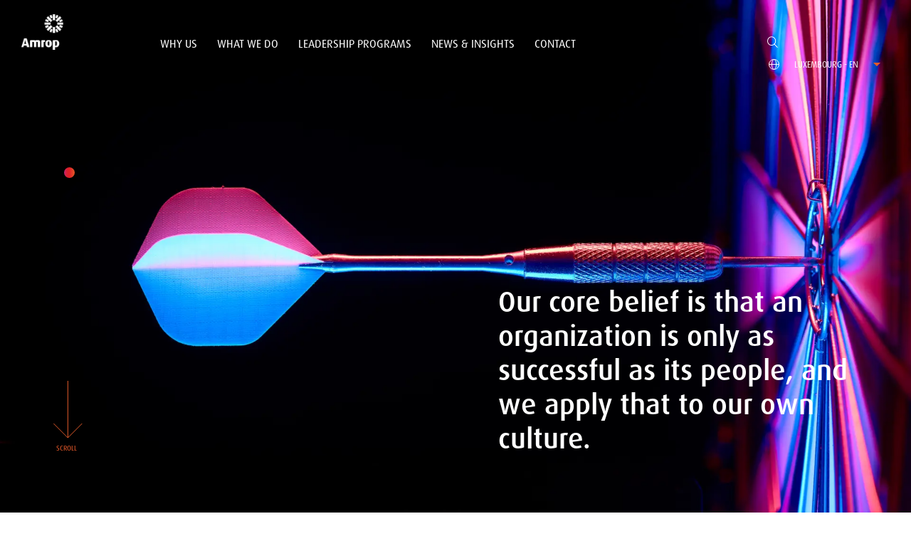

--- FILE ---
content_type: text/html; charset=utf-8
request_url: https://www.amrop.com/lu/en/why-us/our-team/
body_size: 8608
content:
<!DOCTYPE html>
<html lang="en">
<head>
    <meta http-equiv="Content-Type" content="text/html; charset=utf-8" />
    <meta http-equiv="X-UA-Compatible" content="IE=edge" />
    <meta name="viewport" content="width=device-width, initial-scale=1" />
    
        <title>Our Team | Amrop Luxembourg</title>
    <!--Facebook Open Graph-->
        <meta property="og:locale" content="en-LU" />
    <meta property="og:type" content="website" />
    <meta property="og:title" content="Our Team" />
    <meta property="og:description" content="Amrop Luxembourg is a member of the global Amrop Partnership, a world-class Leadership and Executive Search and Leadership Advisory consultancy firm." />
    <meta property="og:url" content="https://www.amrop.com/lu/en/why-us/our-team/">
        <meta property="og:image" content="https://www.amrop.com/media/5obpowux/shutterstock_1048705850-copy.jpg?rxy=0.90905218794835008,0.41532400803773156&amp;width=1200&amp;height=630&amp;v=1d8e464d0f661e0" />
        <meta property="og:image:type" content="image/jpg" />
        <meta property="og:image:width" content="1200" />
        <meta property="og:image:height" content="630" />
        <meta property="og:site_name" content="Amrop Luxembourg" />
    <!--Twitter Card Data-->
    <meta name="twitter:card" content="summary_large_image" />
        <meta name="twitter:image" content="https://www.amrop.com/media/5obpowux/shutterstock_1048705850-copy.jpg?rxy=0.90905218794835008,0.41532400803773156&amp;width=375&amp;height=435&amp;v=1d8e464d0f661e0" />
    <meta name="twitter:title" content="Our Team" />
    <meta name="twitter:description" content="Amrop Luxembourg is a member of the global Amrop Partnership, a world-class Leadership and Executive Search and Leadership Advisory consultancy firm." />
    <meta name="twitter:domain" content="https://www.amrop.com">
            <link rel="alternate" hreflang="en-LU" href="https://www.amrop.com/lu/en/why-us/our-team/" />

    <link rel="apple-touch-icon-precomposed" sizes="57x57" href="https://amrop.com/apple-touch-icon-57x57.png" />
    <link rel="apple-touch-icon-precomposed" sizes="114x114" href="https://amrop.com/apple-touch-icon-114x114.png" />
    <link rel="apple-touch-icon-precomposed" sizes="72x72" href="https://amrop.com/apple-touch-icon-72x72.png" />
    <link rel="apple-touch-icon-precomposed" sizes="144x144" href="https://amrop.com/apple-touch-icon-144x144.png" />
    <link rel="apple-touch-icon-precomposed" sizes="120x120" href="https://amrop.com/apple-touch-icon-120x120.png" />
    <link rel="apple-touch-icon-precomposed" sizes="152x152" href="https://amrop.com/apple-touch-icon-152x152.png" />
    <link rel="icon" type="image/png" sizes="32x32" href="https://amrop.com/favicon-32x32.png" />
    <link rel="icon" type="image/png" sizes="16x16" href="https://amrop.com/favicon-16x16.png" />
    <meta name="application-name" content="Amrop Executive Search Firm" />
    <meta name="msapplication-TileColor" content="#FFFFFF" />
    <meta name="msapplication-TileImage" content="https://amrop.com/mstile-144x144.png" />
    <script>
        if (window.location.href.indexOf("/ru/") > 1) {
            window.location.replace("https://www.amrop.ru");
        }
    </script>
    <link rel="stylesheet" href="/css/main.css?5831fb7cd38afffb90">

<link rel="stylesheet" href="/css/fa5/css/all.min.css" />
    <script async="" src="/scripts/lazysizes.min.js"></script>
<script src="/scripts/picturefill.min.js"></script>
<!-- Google tag (gtag.js) -->
<script async src="https://www.googletagmanager.com/gtag/js?id=G-T2TVM49MJ2"></script>
<script>
  window.dataLayer = window.dataLayer || [];
  function gtag(){dataLayer.push(arguments);}
  gtag('js', new Date());

  gtag('config', 'G-T2TVM49MJ2');
</script>
</head>

<body>
    
<header class="main-header main-header--inverted" data-menu-type="sticky">
    <div class="row row--nopadding">
        <div class="span-2 span-lg-2 span-md-12 span-sm-12 span-xs-12 logo-wrapper">
            <a href="/lu/en/" class="brand-logo">
                        <img class="brand-logo--white" src="https://www.amrop.com/media/cy5f5sho/amrop_logo_rev.svg" alt="Amrop Logo Rev" width="0" height="0">
                        <img class="brand-logo--rgb" src="https://www.amrop.com/media/sl0emkro/amrop_logo_rgb.svg" alt="Amrop Logo Rgb" width="0" height="0">
            </a>
        </div>
        <div class="span-8 span-lg-8 span-md-12 span-sm-12 span-xs-12">
            <div class="main-nav-wrapper">
                <button class="burger-btn"><span></span><span></span><span></span><span></span></button>
                    <nav class="main-nav">
                        <ul class="menu">
                                <li class="menu__item is-selected menu__item--ddm">
                                        <button>Why Us <i class="svg-icon svg-arrow-expand"></i></button>
                                        <div class="menu-item__level">
                                            <ul>
                                                    <li class="">
                                                        <a href="/lu/en/why-us/who-we-are/">Who We Are</a>
                                                    </li>
                                                    <li class=" is-selected">
                                                        <a href="/lu/en/why-us/our-team/">Our Team</a>
                                                    </li>
                                                    <li class="">
                                                        <a href="/lu/en/why-us/our-clients/">Our clients</a>
                                                    </li>
                                                    <li class="">
                                                        <a href="/lu/en/why-us/our-candidates/">Our candidates</a>
                                                    </li>
                                                    <li class="">
                                                        <a href="/lu/en/why-us/our-sustainability-pledge/">Our Sustainability Pledge</a>
                                                    </li>
                                            </ul>
                                        </div>
                                </li>
                                <li class="menu__item menu__item--ddm">
                                        <button>What We Do <i class="svg-icon svg-arrow-expand"></i></button>
                                        <div class="menu-item__level">
                                            <ul>
                                                    <li class="">
                                                        <a href="/lu/en/what-we-do/executive-search/">Executive Search</a>
                                                    </li>
                                                    <li class="">
                                                        <a href="/lu/en/what-we-do/corporate-governance/">Corporate Governance</a>
                                                    </li>
                                                    <li class="">
                                                        <a href="/lu/en/what-we-do/leadership-development/">Leadership Development</a>
                                                    </li>
                                                    <li class="">
                                                        <a href="/lu/en/what-we-do/interim-management/">Interim Management</a>
                                                    </li>
                                                    <li class="">
                                                        <a href="/lu/en/what-we-do/leadership-due-diligence/">Leadership Due Diligence</a>
                                                    </li>
                                                    <li class="">
                                                        <a href="/lu/en/what-we-do/sustainable-leadership/">Sustainable Leadership</a>
                                                    </li>
                                            </ul>
                                        </div>
                                </li>
                                <li class="menu__item menu__item--ddm">
                                        <button>Leadership Programs <i class="svg-icon svg-arrow-expand"></i></button>
                                        <div class="menu-item__level">
                                            <ul>
                                                    <li class="">
                                                        <a href="/lu/en/leadership-programs/non-executive-directors/">Non-Executive Directors</a>
                                                    </li>
                                                    <li class="">
                                                        <a href="/lu/en/leadership-programs/board-effectiveness-training/">Board Effectiveness Training</a>
                                                    </li>
                                                    <li class="">
                                                        <a href="/lu/en/leadership-programs/exco-team-building/">ExCo Team Building</a>
                                                    </li>
                                                    <li class="">
                                                        <a href="/lu/en/leadership-programs/women-empowerment/">Women Empowerment</a>
                                                    </li>
                                                    <li class="">
                                                        <a href="/lu/en/leadership-programs/developing-a-dei-mindset/">Developing a DE&amp;I Mindset</a>
                                                    </li>
                                                    <li class="">
                                                        <a href="/lu/en/leadership-programs/high-potentials/">High Potentials</a>
                                                    </li>
                                                    <li class="">
                                                        <a href="/lu/en/leadership-programs/sustainable-leadership/">Sustainable  Leadership</a>
                                                    </li>
                                                    <li class="">
                                                        <a href="/lu/en/leadership-programs/leading-in-an-uncertain-world/">Leading in an Uncertain World</a>
                                                    </li>
                                                    <li class="">
                                                        <a href="/lu/en/leadership-programs/managing-by-influence/">Managing By Influence</a>
                                                    </li>
                                                    <li class="">
                                                        <a href="/lu/en/leadership-programs/preparing-for-multiple-futures/">Preparing for Multiple Futures</a>
                                                    </li>
                                            </ul>
                                        </div>
                                </li>
                                <li class="menu__item">
                                        <a href="/lu/en/news-insights/">News &amp; Insights</a>
                                </li>
                                <li class="menu__item">
                                        <a href="/lu/en/contact/">Contact</a>
                                </li>
                        </ul>
                    </nav>

            </div>
        </div>
        <div class="span-2 span-lg-2 span-md-12 span-sm-12 span-xs-12">
            <div class="c-nav-controls-wrapper">
                <button class="btn btn--search" id="btn-search"><i class="svg-icon svg-search"></i></button>
                <div class="c-site-selector">
                    <button class="btn--site" id="btn-site-selector">
                        <i class="svg-icon svg-globe"></i>
                        <span class="c-site-selector__lbl">Luxembourg - EN </span>
                        <i class="svg-icon svg-arrow-down"></i>
                    </button>
                </div>
                <div class="c-site-selector-list">
                    <div class="c-site-selector-list__container">
                        <ul>
                                            <li class="is-selected">
                                                <a href="/lu/en/why-us/our-team/">
                                                        <span class="site-locale">Luxembourg - en</span>
                                                </a>
                                            </li>
                                    <li>
                                        <a href="/">
                                            <span class="site-locale">Global - EN</span>
                                        </a>
                                    </li>
                        </ul>
                    </div>
                </div>
            </div>
        </div>
    </div>
</header>

    <main>
        <div>
    
    <div class="umb-block-list">

<div class="bg-blue-white">

    <!--HERO CAROUSEL-->
    <div class="js-carousel-wrapper vh--100 bg-dark-slate hero-offset">
        <div class="c-carousel c-carousel--fullheight js-carousel" data-flickity='{ "bgLazyLoad": true, "prevNextButtons": false, "fade": true, &quot;autoPlay&quot;:4000}'>
                        <div class="c-carousel__slide bg-cover" data-flickity-bg-lazyload="https://www.amrop.com/media/orxbswjk/shutterstock_1885160608.jpg?width=1920&amp;height=1080&amp;format=webp&amp;v=1d8e48076084570">
                            <div class="c-carousel__caption margin--r-sm-30">
                                    <div class="xlarge"><h2><strong><span class="white">Our core belief is that an organization is only as successful as its people, and we apply that to our own culture. </span></strong></h2></div>
                            </div>
                        </div>
        </div>

        <div class="show-lg show-md hide-sm hide-xs">
            <a href="#services-cards" class="btn btn--scroll">
                <i class="svg-icon svg-scroll-down"></i>
                Scroll
            </a>
        </div>
    </div>
    <!--END HERO CAROUSEL-->
</div>

<div class="bg-white">

    <!--TEXT BLOCK-->
        <section class="padding--t-lg-70 padding--b-lg-70 padding--t-md-40 padding--t-sm-40 padding--b-sm-20 bg-white">
            <div class="container rte">
<h1 style='text-align:left;' class='title--underline large'>Meet Amrop Luxembourg</h1>            </div>
        </section>
    <!--END TEXT BLOCK-->


    <!-- TEAM CAROUSEL-->
    <div class="padding--t-lg-70 padding--b-lg-70 padding--t-md-40 padding--t-sm-40">
        <div class="container">
                <div class="row">
                    <div class="span-6 span-lg-6 span-md-6 span-sm-12 span-xs-12">
                    </div>
                </div>
                <div class="js-carousel-wrapper margin--t-40">
                    <div class="c-carousel c-carousel--eq-height js-carousel row"
                         data-flickity='{ "cellAlign": "left",  "prevNextButtons": false, "pageDots": false, "groupCells": false, "contains": true, &quot;wrapAround&quot;:true, "lazyLoad": true, "imagesLoaded": true,
                    &quot;autoPlay&quot;:false }'>


        <div class="c-profile-card span-3 span-lg-3 span-md-4 span-sm-6 span-xs-12">
            <div class="c-profile-card__inner">
                <a href="/global-reach/find-a-consultant/profile/gabriela-nguyen-groza" class="c-profile-card__imgholder" rel="noreferrer,,noopener" target="_blank">
                        <img src="https://www.amrop.com/media/bpsjle40/gabriela-nguyen-groza-png.jpg?width=30&amp;height=30&amp;format=auto&amp;quality=30&amp;v=1dbbf528378ff10"
                             data-src="https://www.amrop.com/media/bpsjle40/gabriela-nguyen-groza-png.jpg?width=640&amp;height=640&amp;v=1dbbf528378ff10" alt="Gabriela Nguyen-Groza" class="lazyload blur-up">
                </a>
                <div class="c-profile-card__info">
                    <div class="xmedium primary-font light margin--b-20">Gabriela Nguyen-Groza</div>
                    <div class="margin--b-10">Founder &amp; Managing Partner</div>
                    <div class="orange margin--b-10"><a href="/global-reach/global-offices/Luxembourg" rel="noreferrer,,noopener" target="_blank">Luxembourg, Luxembourg</a></div>


                        <div class="margin--b-10">P: <a href="tel:&#x2B;352 661 58 85 58">&#x2B;352 661 58 85 58</a></div>

                        <div class="margin--t-20">
                            <ul class="c-social-menu">
                                    <li class="c-social-menu--item brand-color--orange img--18">
                                        <a href="mailto:gabriela.nguyen-groza@amrop.com" title="contact email">
                                            <svg xmlns="http://www.w3.org/2000/svg" viewBox="0 0 512 512"><path d="M464 64H48C21.49 64 0 85.49 0 112v288c0 26.51 21.49 48 48 48h416c26.51 0 48-21.49 48-48V112c0-26.51-21.49-48-48-48zm0 48v40.805c-22.422 18.259-58.168 46.651-134.587 106.49-16.841 13.247-50.201 45.072-73.413 44.701-23.208.375-56.579-31.459-73.413-44.701C106.18 199.465 70.425 171.067 48 152.805V112h416zM48 400V214.398c22.914 18.251 55.409 43.862 104.938 82.646 21.857 17.205 60.134 55.186 103.062 54.955 42.717.231 80.509-37.199 103.053-54.947 49.528-38.783 82.032-64.401 104.947-82.653V400H48z"></path></svg>
                                        </a>
                                    </li>
                                    <li class="c-social-menu--item brand-color--orange img--18">
                                        <a href="https://www.linkedin.com/in/gabrielanguyengroza/" title="Linkedin" target="_blank" rel="noreferrer,,noopener">
                                            <svg xmlns="http://www.w3.org/2000/svg" viewBox="0 0 448 512"><path d="M100.28 448H7.4V148.9h92.88zM53.79 108.1C24.09 108.1 0 83.5 0 53.8a53.79 53.79 0 0 1 107.58 0c0 29.7-24.1 54.3-53.79 54.3zM447.9 448h-92.68V302.4c0-34.7-.7-79.2-48.29-79.2-48.29 0-55.69 37.7-55.69 76.7V448h-92.78V148.9h89.08v40.8h1.3c12.4-23.5 42.69-48.3 87.88-48.3 94 0 111.28 61.9 111.28 142.3V448z"></path></svg>
                                        </a>
                                    </li>
                            </ul>
                        </div>
                    <div class="xsmall margin--t-30">
                        Financial Services, Industrial, Technology &amp; Digital
                    </div>
                </div>
            </div>
        </div>


        <div class="c-profile-card span-3 span-lg-3 span-md-4 span-sm-6 span-xs-12">
            <div class="c-profile-card__inner">
                <a href="/global-reach/find-a-consultant/profile/nam-nguyen-groza" class="c-profile-card__imgholder" rel="noreferrer,,noopener" target="_blank">
                        <img src="https://www.amrop.com/media/zk1lki10/nam-nguyen-groza.jpg?width=30&amp;height=30&amp;format=auto&amp;quality=30&amp;v=1dc7e659d199b50"
                             data-src="https://www.amrop.com/media/zk1lki10/nam-nguyen-groza.jpg?width=640&amp;height=640&amp;v=1dc7e659d199b50" alt="Nam Nguyen-Groza" class="lazyload blur-up">
                </a>
                <div class="c-profile-card__info">
                    <div class="xmedium primary-font light margin--b-20">Nam Nguyen-Groza</div>
                    <div class="margin--b-10">Partner</div>
                    <div class="orange margin--b-10"><a href="/global-reach/global-offices/Luxembourg" rel="noreferrer,,noopener" target="_blank">Luxembourg, Luxembourg</a></div>



                        <div class="margin--t-20">
                            <ul class="c-social-menu">
                                    <li class="c-social-menu--item brand-color--orange img--18">
                                        <a href="mailto:nam.nguyen-groza@amrop.lu" title="contact email">
                                            <svg xmlns="http://www.w3.org/2000/svg" viewBox="0 0 512 512"><path d="M464 64H48C21.49 64 0 85.49 0 112v288c0 26.51 21.49 48 48 48h416c26.51 0 48-21.49 48-48V112c0-26.51-21.49-48-48-48zm0 48v40.805c-22.422 18.259-58.168 46.651-134.587 106.49-16.841 13.247-50.201 45.072-73.413 44.701-23.208.375-56.579-31.459-73.413-44.701C106.18 199.465 70.425 171.067 48 152.805V112h416zM48 400V214.398c22.914 18.251 55.409 43.862 104.938 82.646 21.857 17.205 60.134 55.186 103.062 54.955 42.717.231 80.509-37.199 103.053-54.947 49.528-38.783 82.032-64.401 104.947-82.653V400H48z"></path></svg>
                                        </a>
                                    </li>
                                    <li class="c-social-menu--item brand-color--orange img--18">
                                        <a href="https://www.linkedin.com/in/nam-nguyen-groza-552a634/" title="Linkedin" target="_blank" rel="noreferrer,,noopener">
                                            <svg xmlns="http://www.w3.org/2000/svg" viewBox="0 0 448 512"><path d="M100.28 448H7.4V148.9h92.88zM53.79 108.1C24.09 108.1 0 83.5 0 53.8a53.79 53.79 0 0 1 107.58 0c0 29.7-24.1 54.3-53.79 54.3zM447.9 448h-92.68V302.4c0-34.7-.7-79.2-48.29-79.2-48.29 0-55.69 37.7-55.69 76.7V448h-92.78V148.9h89.08v40.8h1.3c12.4-23.5 42.69-48.3 87.88-48.3 94 0 111.28 61.9 111.28 142.3V448z"></path></svg>
                                        </a>
                                    </li>
                            </ul>
                        </div>
                    <div class="xsmall margin--t-30">
                        Financial Services, Professional Services
                    </div>
                </div>
            </div>
        </div>


        <div class="c-profile-card span-3 span-lg-3 span-md-4 span-sm-6 span-xs-12">
            <div class="c-profile-card__inner">
                <a href="/global-reach/find-a-consultant/profile/farmehr-hashemi" class="c-profile-card__imgholder" rel="noreferrer,,noopener" target="_blank">
                        <img src="https://www.amrop.com/media/2bijw045/farmehr-hashemi.jpeg?width=30&amp;height=30&amp;format=auto&amp;quality=30&amp;v=1d8dc8819e06930"
                             data-src="https://www.amrop.com/media/2bijw045/farmehr-hashemi.jpeg?width=640&amp;height=640&amp;v=1d8dc8819e06930" alt="Farmehr Hashemi" class="lazyload blur-up">
                </a>
                <div class="c-profile-card__info">
                    <div class="xmedium primary-font light margin--b-20">Farmehr Hashemi</div>
                    <div class="margin--b-10">Research Associate</div>
                    <div class="orange margin--b-10"><a href="/global-reach/global-offices/Luxembourg" rel="noreferrer,,noopener" target="_blank">Luxembourg, Luxembourg</a></div>


                        <div class="margin--b-10">P: <a href="tel:&#x2B;352 26 49 79 32 15">&#x2B;352 26 49 79 32 15</a></div>

                        <div class="margin--t-20">
                            <ul class="c-social-menu">
                                    <li class="c-social-menu--item brand-color--orange img--18">
                                        <a href="mailto:" title="contact email">
                                            <svg xmlns="http://www.w3.org/2000/svg" viewBox="0 0 512 512"><path d="M464 64H48C21.49 64 0 85.49 0 112v288c0 26.51 21.49 48 48 48h416c26.51 0 48-21.49 48-48V112c0-26.51-21.49-48-48-48zm0 48v40.805c-22.422 18.259-58.168 46.651-134.587 106.49-16.841 13.247-50.201 45.072-73.413 44.701-23.208.375-56.579-31.459-73.413-44.701C106.18 199.465 70.425 171.067 48 152.805V112h416zM48 400V214.398c22.914 18.251 55.409 43.862 104.938 82.646 21.857 17.205 60.134 55.186 103.062 54.955 42.717.231 80.509-37.199 103.053-54.947 49.528-38.783 82.032-64.401 104.947-82.653V400H48z"></path></svg>
                                        </a>
                                    </li>
                                    <li class="c-social-menu--item brand-color--orange img--18">
                                        <a href="linkedin.com/in/farmehr-hashemi" title="Linkedin" target="_blank" rel="noreferrer,,noopener">
                                            <svg xmlns="http://www.w3.org/2000/svg" viewBox="0 0 448 512"><path d="M100.28 448H7.4V148.9h92.88zM53.79 108.1C24.09 108.1 0 83.5 0 53.8a53.79 53.79 0 0 1 107.58 0c0 29.7-24.1 54.3-53.79 54.3zM447.9 448h-92.68V302.4c0-34.7-.7-79.2-48.29-79.2-48.29 0-55.69 37.7-55.69 76.7V448h-92.78V148.9h89.08v40.8h1.3c12.4-23.5 42.69-48.3 87.88-48.3 94 0 111.28 61.9 111.28 142.3V448z"></path></svg>
                                        </a>
                                    </li>
                            </ul>
                        </div>
                    <div class="xsmall margin--t-30">
                        
                    </div>
                </div>
            </div>
        </div>


        <div class="c-profile-card span-3 span-lg-3 span-md-4 span-sm-6 span-xs-12">
            <div class="c-profile-card__inner">
                <a href="/global-reach/find-a-consultant/profile/consolata-lajolo" class="c-profile-card__imgholder" rel="noreferrer,,noopener" target="_blank">
                        <img src="https://www.amrop.com/media/yrlhsx14/consolata-lajolo.jpg?width=30&amp;height=30&amp;format=auto&amp;quality=30&amp;v=1d9ae8bf79d2b20"
                             data-src="https://www.amrop.com/media/yrlhsx14/consolata-lajolo.jpg?width=640&amp;height=640&amp;v=1d9ae8bf79d2b20" alt="Consolata Lajolo" class="lazyload blur-up">
                </a>
                <div class="c-profile-card__info">
                    <div class="xmedium primary-font light margin--b-20">Consolata Lajolo</div>
                    <div class="margin--b-10">Research Consultant</div>
                    <div class="orange margin--b-10"><a href="/global-reach/global-offices/Luxembourg" rel="noreferrer,,noopener" target="_blank">Luxembourg, Luxembourg</a></div>


                        <div class="margin--b-10">P: <a href="tel:&#x2B;33 6 79 69 44 32">&#x2B;33 6 79 69 44 32</a></div>

                    <div class="xsmall margin--t-30">
                        
                    </div>
                </div>
            </div>
        </div>


        <div class="c-profile-card span-3 span-lg-3 span-md-4 span-sm-6 span-xs-12">
            <div class="c-profile-card__inner">
                <a href="/global-reach/find-a-consultant/profile/germ&#xE1;n-nicol&#xE1;s-puiggari" class="c-profile-card__imgholder" rel="noreferrer,,noopener" target="_blank">
                        <img src="https://www.amrop.com/media/kipevfss/germa-n-nicola-s-puiggari.jpg?width=30&amp;height=30&amp;format=auto&amp;quality=30&amp;v=1dabc15469cd7b0"
                             data-src="https://www.amrop.com/media/kipevfss/germa-n-nicola-s-puiggari.jpg?width=640&amp;height=640&amp;v=1dabc15469cd7b0" alt="Germ&#xE1;n Nicol&#xE1;s Puiggari" class="lazyload blur-up">
                </a>
                <div class="c-profile-card__info">
                    <div class="xmedium primary-font light margin--b-20">Germ&#xE1;n Nicol&#xE1;s Puiggari</div>
                    <div class="margin--b-10">Advisory Board</div>
                    <div class="orange margin--b-10"><a href="/global-reach/global-offices/Luxembourg" rel="noreferrer,,noopener" target="_blank">Luxembourg, Luxembourg</a></div>



                        <div class="margin--t-20">
                            <ul class="c-social-menu">
                                    <li class="c-social-menu--item brand-color--orange img--18">
                                        <a href="mailto:" title="contact email">
                                            <svg xmlns="http://www.w3.org/2000/svg" viewBox="0 0 512 512"><path d="M464 64H48C21.49 64 0 85.49 0 112v288c0 26.51 21.49 48 48 48h416c26.51 0 48-21.49 48-48V112c0-26.51-21.49-48-48-48zm0 48v40.805c-22.422 18.259-58.168 46.651-134.587 106.49-16.841 13.247-50.201 45.072-73.413 44.701-23.208.375-56.579-31.459-73.413-44.701C106.18 199.465 70.425 171.067 48 152.805V112h416zM48 400V214.398c22.914 18.251 55.409 43.862 104.938 82.646 21.857 17.205 60.134 55.186 103.062 54.955 42.717.231 80.509-37.199 103.053-54.947 49.528-38.783 82.032-64.401 104.947-82.653V400H48z"></path></svg>
                                        </a>
                                    </li>
                                    <li class="c-social-menu--item brand-color--orange img--18">
                                        <a href="https://www.linkedin.com/in/germ%C3%A1n-nicol%C3%A1s-puiggar%C3%AD-00b56411/" title="Linkedin" target="_blank" rel="noreferrer,,noopener">
                                            <svg xmlns="http://www.w3.org/2000/svg" viewBox="0 0 448 512"><path d="M100.28 448H7.4V148.9h92.88zM53.79 108.1C24.09 108.1 0 83.5 0 53.8a53.79 53.79 0 0 1 107.58 0c0 29.7-24.1 54.3-53.79 54.3zM447.9 448h-92.68V302.4c0-34.7-.7-79.2-48.29-79.2-48.29 0-55.69 37.7-55.69 76.7V448h-92.78V148.9h89.08v40.8h1.3c12.4-23.5 42.69-48.3 87.88-48.3 94 0 111.28 61.9 111.28 142.3V448z"></path></svg>
                                        </a>
                                    </li>
                            </ul>
                        </div>
                    <div class="xsmall margin--t-30">
                        
                    </div>
                </div>
            </div>
        </div>


        <div class="c-profile-card span-3 span-lg-3 span-md-4 span-sm-6 span-xs-12">
            <div class="c-profile-card__inner">
                <a href="/global-reach/find-a-consultant/profile/guillaume-sarkozy" class="c-profile-card__imgholder" rel="noreferrer,,noopener" target="_blank">
                        <img src="https://www.amrop.com/media/2paad32w/guillaume-sarkozy.jpg?width=30&amp;height=30&amp;format=auto&amp;quality=30&amp;v=1d9ebb693c97910"
                             data-src="https://www.amrop.com/media/2paad32w/guillaume-sarkozy.jpg?width=640&amp;height=640&amp;v=1d9ebb693c97910" alt="Guillaume Sarkozy" class="lazyload blur-up">
                </a>
                <div class="c-profile-card__info">
                    <div class="xmedium primary-font light margin--b-20">Guillaume Sarkozy</div>
                    <div class="margin--b-10">Advisory Board</div>
                    <div class="orange margin--b-10"><a href="/global-reach/global-offices/Luxembourg" rel="noreferrer,,noopener" target="_blank">Luxembourg, Luxembourg</a></div>



                        <div class="margin--t-20">
                            <ul class="c-social-menu">
                                    <li class="c-social-menu--item brand-color--orange img--18">
                                        <a href="mailto:" title="contact email">
                                            <svg xmlns="http://www.w3.org/2000/svg" viewBox="0 0 512 512"><path d="M464 64H48C21.49 64 0 85.49 0 112v288c0 26.51 21.49 48 48 48h416c26.51 0 48-21.49 48-48V112c0-26.51-21.49-48-48-48zm0 48v40.805c-22.422 18.259-58.168 46.651-134.587 106.49-16.841 13.247-50.201 45.072-73.413 44.701-23.208.375-56.579-31.459-73.413-44.701C106.18 199.465 70.425 171.067 48 152.805V112h416zM48 400V214.398c22.914 18.251 55.409 43.862 104.938 82.646 21.857 17.205 60.134 55.186 103.062 54.955 42.717.231 80.509-37.199 103.053-54.947 49.528-38.783 82.032-64.401 104.947-82.653V400H48z"></path></svg>
                                        </a>
                                    </li>
                                    <li class="c-social-menu--item brand-color--orange img--18">
                                        <a href="https://www.linkedin.com/in/guillaume-sarkozy/" title="Linkedin" target="_blank" rel="noreferrer,,noopener">
                                            <svg xmlns="http://www.w3.org/2000/svg" viewBox="0 0 448 512"><path d="M100.28 448H7.4V148.9h92.88zM53.79 108.1C24.09 108.1 0 83.5 0 53.8a53.79 53.79 0 0 1 107.58 0c0 29.7-24.1 54.3-53.79 54.3zM447.9 448h-92.68V302.4c0-34.7-.7-79.2-48.29-79.2-48.29 0-55.69 37.7-55.69 76.7V448h-92.78V148.9h89.08v40.8h1.3c12.4-23.5 42.69-48.3 87.88-48.3 94 0 111.28 61.9 111.28 142.3V448z"></path></svg>
                                        </a>
                                    </li>
                            </ul>
                        </div>
                    <div class="xsmall margin--t-30">
                        
                    </div>
                </div>
            </div>
        </div>
                    </div>
                    <div class="row margin--t-40">
                        <div data-size="count-6" class="span-12 align--center show-lg show-md show-sm show-xs">
                            <div class="c-carousel-controls">
                                <button class="btn btn--prev">
                                    <i class="svg-icon svg-chevron-lt"></i>
                                </button>
                                <button class="btn btn--next">
                                    <i class="svg-icon svg-chevron-rt"></i>
                                </button>
                            </div>
                        </div>
                    </div>
                </div>
        </div>
    </div>

        <!--CTA-->
        <section class="vh--medium bg-cover" 
        style="background-image:url(https://www.amrop.com/media/vqnbjug3/contact-us-cta.jpg?rxy=0.49998973502682581,0.2876301213507404&amp;amp;width=1920&amp;amp;height=480&amp;amp;format=webp&amp;amp;v=1d9da543658af30)">
            <div class="v-center flex-center container--sm align--center">
<h2 style='text-align:left;' class='white light xbig'>Get to know us</h2>                        <a class="btn btn--primary margin--t-lg-50 margin--t-md-20 margin--t-sm-20" href="mailto:gabriela.nguyen-groza@amrop.lu" title="Request a consultation">Request a consultation</a>
            </div>
        </section>
        <!--END CTA-->
</div>
    </div>

</div>

    </main>
    <footer class="main-footer">
    <div class="container">
        <div class="row eq-height">
            <div class="span-9 span-lg-9 span-md-9 span-sm-12 span-xs-12">
<div class="umb-block-list">
        <div class="c-accordion-menu c-accordion-menu--sm span-3 span-lg-3 span-md-3 span-sm-12 span-xs-12">
            <div class="c-accordion-menu__item">
                    <div class="c-accordion-menu__link margin--b-lg-30">Why Us</div>
                    <ul class="c-accordion-menu__content list--unstyled l-links xsmall">
                            <li><a href="/lu/en/why-us/who-we-are/" title="Who We Are">Who We Are</a></li>
                            <li><a href="/lu/en/why-us/our-team/" title="Our Team">Our Team</a></li>
                            <li><a href="/lu/en/why-us/our-clients/" title="Our clients">Our clients</a></li>
                            <li><a href="/lu/en/why-us/our-candidates/" title="Our candidates">Our candidates</a></li>
                            <li><a href="/lu/en/why-us/our-sustainability-pledge/" title="Our Sustainability Pledge">Our Sustainability Pledge</a></li>
                            <li><a href="/lu/en/contact/" title="Contact">Contact</a></li>
                            <li><a href="/lu/en/terms-of-use/" title="Terms of Use">Terms of Use</a></li>
                    </ul>
            </div>
        </div>
        <div class="c-accordion-menu c-accordion-menu--sm span-3 span-lg-3 span-md-3 span-sm-12 span-xs-12">
            <div class="c-accordion-menu__item">
                    <div class="c-accordion-menu__link margin--b-lg-30">What We Do</div>
                    <ul class="c-accordion-menu__content list--unstyled l-links xsmall">
                            <li><a href="/lu/en/what-we-do/executive-search/" title="Executive Search">Executive Search</a></li>
                            <li><a href="/lu/en/what-we-do/corporate-governance/" title="Corporate Governance">Corporate Governance</a></li>
                            <li><a href="/lu/en/what-we-do/leadership-development/" title="Leadership Development">Leadership Development</a></li>
                            <li><a href="/lu/en/what-we-do/interim-management/" title="Interim Management">Interim Management</a></li>
                            <li><a href="/lu/en/what-we-do/leadership-due-diligence/" title="Leadership Due Diligence">Leadership Due Diligence</a></li>
                            <li><a href="/lu/en/what-we-do/sustainable-leadership/" title="Sustainable Leadership">Sustainable Leadership</a></li>
                    </ul>
            </div>
        </div>
        <div class="span-3 span-lg-3 span-md-3 span-sm-12 span-xs-12">
            <div>
                        <div><a href="/lu/en/leadership-programs/" title="Leadership Programs" class="btn list-btn--sm">Leadership Programs</a></div>
            </div>
        </div>
        <div class="span-3 span-lg-3 span-md-3 span-sm-12 span-xs-12">
            <div>
                        <div><a href="/lu/en/news-insights/" title="News &amp; Insights" class="btn list-btn--sm">News &amp; Insights</a></div>
            </div>
        </div>
</div>
            </div>
            <div class="span-3 span-lg-3 span-md-3 span-sm-12 span-xs-12">
                    <div class="span-12">
                        <div class="xmedium primary-font margin--b-lg-150 margin--t-sm-60 margin--b-sm-60">Shaping sustainable success through inspiring leaders</div>
                    </div>
                    <div class="span-6 margin--t-30">
                        <ul class="c-social-menu">
                            <div class="umb-block-list">

    <li class="c-social-menu--item">
            <a href="https://www.linkedin.com/company/amrop-luxembourg/" title="Linkedin" target="_blank" rel="noopener">
                <i class="svg-icon svg-linkedin"></i>
            </a>
    </li>
</div>

                        </ul>
                    </div>
                <div class="span-6">
                    <a href="/lu/en/" class="brand-logo">
                                <img class="brand-logo--rgb" src="https://www.amrop.com/media/sl0emkro/amrop_logo_rgb.svg" alt="Amrop Logo Rgb" width="0" height="0">
                    </a>
                </div>
            </div>
        </div>
    </div>
    <div class="container site-copyright">
        <p class="margin--l-10 margin--r-10 margin--l-md-30 margin--r-md-30 margin--l-sm-30 margin--r-sm-30 xsmall">
A member of the Association of Executive Search and Leadership Consultants (AESC)&#xA;&#xA;&#xA;1977-2025&#xA9; Amrop Partnership SC All Rights Reserved &#xA;&#xA;        </p>
    </div>
</footer>
    
    <div class="bg-blue-gradient c-search">
        <button class="btn btn--close"><i class="svg-icon svg-cross-lt"></i></button>
        <form action="/lu/en/search/?keywords=" method="get" class="c-search__form">
            <input id="query" type="text" name="keywords" class="c-search__input" placeholder="What are you looking for..." autocomplete="off" required>
            <button class="btn btn--search"><i class="svg-icon svg-search-lt"></i></button>
        </form>
    </div>

    <script>
    document.getElementsByTagName('html')[0].className += ' js';
</script>
<script src="/js/app.bundle.js?0c5477617e94c0c1"></script>

<script src="https://widgets.tree-nation.com/js/widgets/v1/widgets.min.js?v=1.0" async></script>
<div class="container"><div id="tree-nation-offset-website"style="margin-left: 30px;width: 178px;margin-top: -50px;"></div></div>
<script>window.onload = function(){
TreeNationOffsetWebsite({code: '64243abf60680', lang: 'en', theme: 'light'}).render('#tree-nation-offset-website');}</script><script type="text/javascript">
    _linkedin_partner_id = "8250770";
    window._linkedin_data_partner_ids = window._linkedin_data_partner_ids || [];
    window._linkedin_data_partner_ids.push(_linkedin_partner_id);
</script>
<script type="text/javascript">
    (function(l) {
    if (!l){window.lintrk = function(a,b){window.lintrk.q.push([a,b])};
    window.lintrk.q=[]}
    var s = document.getElementsByTagName("script")[0];
    var b = document.createElement("script");
    b.type = "text/javascript";b.async = true;
    b.src = "https://snap.licdn.com/li.lms-analytics/insight.min.js";
    s.parentNode.insertBefore(b, s);})(window.lintrk);
</script>
<noscript>
    <img height="1" width="1" style="display:none;" alt="" src="https://px.ads.linkedin.com/collect/?pid=8250770&fmt=gif" />
</noscript>
</body>
</html>

--- FILE ---
content_type: text/css;charset=utf-8
request_url: https://use.typekit.net/mjl5qtk.css
body_size: 475
content:
/*
 * The Typekit service used to deliver this font or fonts for use on websites
 * is provided by Adobe and is subject to these Terms of Use
 * http://www.adobe.com/products/eulas/tou_typekit. For font license
 * information, see the list below.
 *
 * ff-dax-pro:
 *   - http://typekit.com/eulas/0000000000000000773599a6
 *   - http://typekit.com/eulas/0000000000000000773599be
 *   - http://typekit.com/eulas/0000000000000000773599cb
 *
 * © 2009-2026 Adobe Systems Incorporated. All Rights Reserved.
 */
/*{"last_published":"2022-01-20 12:09:30 UTC"}*/

@import url("https://p.typekit.net/p.css?s=1&k=mjl5qtk&ht=tk&f=5061.5383.5409&a=4377700&app=typekit&e=css");

@font-face {
font-family:"ff-dax-pro";
src:url("https://use.typekit.net/af/a8d5b9/0000000000000000773599a6/30/l?primer=f592e0a4b9356877842506ce344308576437e4f677d7c9b78ca2162e6cad991a&fvd=n3&v=3") format("woff2"),url("https://use.typekit.net/af/a8d5b9/0000000000000000773599a6/30/d?primer=f592e0a4b9356877842506ce344308576437e4f677d7c9b78ca2162e6cad991a&fvd=n3&v=3") format("woff"),url("https://use.typekit.net/af/a8d5b9/0000000000000000773599a6/30/a?primer=f592e0a4b9356877842506ce344308576437e4f677d7c9b78ca2162e6cad991a&fvd=n3&v=3") format("opentype");
font-display:swap;font-style:normal;font-weight:300;font-stretch:normal;
}

@font-face {
font-family:"ff-dax-pro";
src:url("https://use.typekit.net/af/9f3f13/0000000000000000773599be/30/l?primer=f592e0a4b9356877842506ce344308576437e4f677d7c9b78ca2162e6cad991a&fvd=n4&v=3") format("woff2"),url("https://use.typekit.net/af/9f3f13/0000000000000000773599be/30/d?primer=f592e0a4b9356877842506ce344308576437e4f677d7c9b78ca2162e6cad991a&fvd=n4&v=3") format("woff"),url("https://use.typekit.net/af/9f3f13/0000000000000000773599be/30/a?primer=f592e0a4b9356877842506ce344308576437e4f677d7c9b78ca2162e6cad991a&fvd=n4&v=3") format("opentype");
font-display:swap;font-style:normal;font-weight:400;font-stretch:normal;
}

@font-face {
font-family:"ff-dax-pro";
src:url("https://use.typekit.net/af/998bb3/0000000000000000773599cb/30/l?primer=f592e0a4b9356877842506ce344308576437e4f677d7c9b78ca2162e6cad991a&fvd=n6&v=3") format("woff2"),url("https://use.typekit.net/af/998bb3/0000000000000000773599cb/30/d?primer=f592e0a4b9356877842506ce344308576437e4f677d7c9b78ca2162e6cad991a&fvd=n6&v=3") format("woff"),url("https://use.typekit.net/af/998bb3/0000000000000000773599cb/30/a?primer=f592e0a4b9356877842506ce344308576437e4f677d7c9b78ca2162e6cad991a&fvd=n6&v=3") format("opentype");
font-display:swap;font-style:normal;font-weight:600;font-stretch:normal;
}

.tk-ff-dax-pro { font-family: "ff-dax-pro",sans-serif; }
